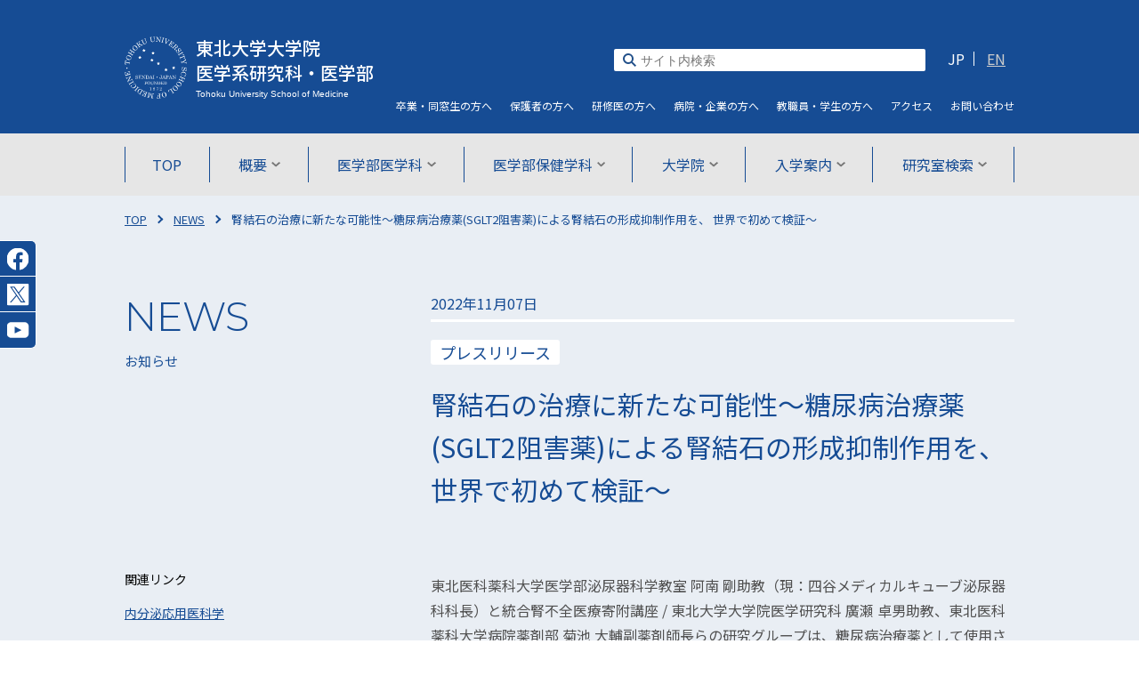

--- FILE ---
content_type: text/html; charset=UTF-8
request_url: https://www.med.tohoku.ac.jp/5250/
body_size: 44567
content:
<!DOCTYPE html>
<html lang="ja">
<head>
  <!-- Google tag (gtag.js) -->
<script async src="https://www.googletagmanager.com/gtag/js?id=G-03S2PJQN0Y"></script>
<script>
  window.dataLayer = window.dataLayer || [];
  function gtag(){dataLayer.push(arguments);}
  gtag('js', new Date());

  gtag('config', 'G-03S2PJQN0Y');
  gtag('config', 'UA-9434692-1');
</script>
<meta charset="UTF-8">
<meta http-equiv="x-ua-compatible" content="ie=edge">
<title>東北大学大学院医学系研究科・医学部</title>
<meta name="viewport" content="width=device-width,initial-scale=1">
<meta name="format-detection" content="telephone=no">
<meta name="description" content="東北大学医学系研究科では、広く医学領域の問題解決に挑戦する人材の育成を目指しています。">
<link rel="stylesheet" href="https://www.med.tohoku.ac.jp/wp-content/themes/medtohoku/common/css/font-awesome.min.css">
<link href="https://fonts.googleapis.com/css2?family=Montserrat:wght@300;500&family=Noto+Sans+JP:wght@400;500;700;900&display=swap" rel="stylesheet">
<script src="https://ajax.googleapis.com/ajax/libs/jquery/2.2.4/jquery.min.js"></script>
<script src="https://cdn.jsdelivr.net/npm/lazyload@2.0.0-rc.2/lazyload.min.js"></script>
<script>
$(function(){
  lazyload();
});
</script>
<script src="https://www.med.tohoku.ac.jp/wp-content/themes/medtohoku/common/js/jquery.autolink.js"></script>
<link rel="stylesheet" href="https://www.med.tohoku.ac.jp/wp-content/themes/medtohoku/common/js/slick/slick.css">
<link rel="stylesheet" href="https://www.med.tohoku.ac.jp/wp-content/themes/medtohoku/common/js/slick/slick-theme.css">
<link rel="stylesheet" href="https://www.med.tohoku.ac.jp/wp-content/themes/medtohoku/common/js/scrollbar/jquery.jscrollpane.css">
<link rel="stylesheet" href="https://www.med.tohoku.ac.jp/wp-content/themes/medtohoku/common/css/style.css" media="all">
<link rel="stylesheet" href="https://www.med.tohoku.ac.jp/wp-content/themes/medtohoku/common/css/about.css" media="all">
<link rel="stylesheet" href="https://www.med.tohoku.ac.jp/wp-content/themes/medtohoku/common/N4hcY8pM/css/style.css">
<link rel="stylesheet" href="https://www.med.tohoku.ac.jp/wp-content/themes/medtohoku/common/css/renew2503.css">

<meta name="msapplication-square70x70logo" content="https://www.med.tohoku.ac.jp/wp-content/themes/medtohoku/favicons/site-tile-70x70.png">
<meta name="msapplication-square150x150logo" content="https://www.med.tohoku.ac.jp/wp-content/themes/medtohoku/favicons/site-tile-150x150.png">
<meta name="msapplication-wide310x150logo" content="https://www.med.tohoku.ac.jp/wp-content/themes/medtohoku/favicons/site-tile-310x150.png">
<meta name="msapplication-square310x310logo" content="https://www.med.tohoku.ac.jp/wp-content/themes/medtohoku/favicons/site-tile-310x310.png">
<meta name="msapplication-TileColor" content="#0078d7">
<link rel="shortcut icon" type="image/vnd.microsoft.icon" href="https://www.med.tohoku.ac.jp/wp-content/themes/medtohoku/favicons/favicon.ico">
<link rel="icon" type="image/vnd.microsoft.icon" href="https://www.med.tohoku.ac.jp/wp-content/themes/medtohoku/favicons/favicon.ico">
<link rel="apple-touch-icon" sizes="57x57" href="https://www.med.tohoku.ac.jp/wp-content/themes/medtohoku/favicons/apple-touch-icon-57x57.png">
<link rel="apple-touch-icon" sizes="60x60" href="https://www.med.tohoku.ac.jp/wp-content/themes/medtohoku/favicons/apple-touch-icon-60x60.png">
<link rel="apple-touch-icon" sizes="72x72" href="https://www.med.tohoku.ac.jp/wp-content/themes/medtohoku/favicons/apple-touch-icon-72x72.png">
<link rel="apple-touch-icon" sizes="76x76" href="https://www.med.tohoku.ac.jp/wp-content/themes/medtohoku/favicons/apple-touch-icon-76x76.png">
<link rel="apple-touch-icon" sizes="114x114" href="https://www.med.tohoku.ac.jp/wp-content/themes/medtohoku/favicons/apple-touch-icon-114x114.png">
<link rel="apple-touch-icon" sizes="120x120" href="https://www.med.tohoku.ac.jp/wp-content/themes/medtohoku/favicons/apple-touch-icon-120x120.png">
<link rel="apple-touch-icon" sizes="144x144" href="https://www.med.tohoku.ac.jp/wp-content/themes/medtohoku/favicons/apple-touch-icon-144x144.png">
<link rel="apple-touch-icon" sizes="152x152" href="https://www.med.tohoku.ac.jp/wp-content/themes/medtohoku/favicons/apple-touch-icon-152x152.png">
<link rel="apple-touch-icon" sizes="180x180" href="https://www.med.tohoku.ac.jp/wp-content/themes/medtohoku/favicons/apple-touch-icon-180x180.png">
<link rel="icon" type="image/png" sizes="36x36" href="https://www.med.tohoku.ac.jp/wp-content/themes/medtohoku/favicons/android-chrome-36x36.png">
<link rel="icon" type="image/png" sizes="48x48" href="https://www.med.tohoku.ac.jp/wp-content/themes/medtohoku/favicons/android-chrome-48x48.png">
<link rel="icon" type="image/png" sizes="72x72" href="https://www.med.tohoku.ac.jp/wp-content/themes/medtohoku/favicons/android-chrome-72x72.png">
<link rel="icon" type="image/png" sizes="96x96" href="https://www.med.tohoku.ac.jp/wp-content/themes/medtohoku/favicons/android-chrome-96x96.png">
<link rel="icon" type="image/png" sizes="128x128" href="https://www.med.tohoku.ac.jp/wp-content/themes/medtohoku/favicons/android-chrome-128x128.png">
<link rel="icon" type="image/png" sizes="144x144" href="https://www.med.tohoku.ac.jp/wp-content/themes/medtohoku/favicons/android-chrome-144x144.png">
<link rel="icon" type="image/png" sizes="152x152" href="https://www.med.tohoku.ac.jp/wp-content/themes/medtohoku/favicons/android-chrome-152x152.png">
<link rel="icon" type="image/png" sizes="192x192" href="https://www.med.tohoku.ac.jp/wp-content/themes/medtohoku/favicons/android-chrome-192x192.png">
<link rel="icon" type="image/png" sizes="256x256" href="https://www.med.tohoku.ac.jp/wp-content/themes/medtohoku/favicons/android-chrome-256x256.png">
<link rel="icon" type="image/png" sizes="384x384" href="https://www.med.tohoku.ac.jp/wp-content/themes/medtohoku/favicons/android-chrome-384x384.png">
<link rel="icon" type="image/png" sizes="512x512" href="https://www.med.tohoku.ac.jp/wp-content/themes/medtohoku/favicons/android-chrome-512x512.png">
<link rel="icon" type="image/png" sizes="36x36" href="https://www.med.tohoku.ac.jp/wp-content/themes/medtohoku/favicons/icon-36x36.png">
<link rel="icon" type="image/png" sizes="48x48" href="https://www.med.tohoku.ac.jp/wp-content/themes/medtohoku/favicons/icon-48x48.png">
<link rel="icon" type="image/png" sizes="72x72" href="https://www.med.tohoku.ac.jp/wp-content/themes/medtohoku/favicons/icon-72x72.png">
<link rel="icon" type="image/png" sizes="96x96" href="https://www.med.tohoku.ac.jp/wp-content/themes/medtohoku/favicons/icon-96x96.png">
<link rel="icon" type="image/png" sizes="128x128" href="https://www.med.tohoku.ac.jp/wp-content/themes/medtohoku/favicons/icon-128x128.png">
<link rel="icon" type="image/png" sizes="144x144" href="https://www.med.tohoku.ac.jp/wp-content/themes/medtohoku/favicons/icon-144x144.png">
<link rel="icon" type="image/png" sizes="152x152" href="https://www.med.tohoku.ac.jp/wp-content/themes/medtohoku/favicons/icon-152x152.png">
<link rel="icon" type="image/png" sizes="160x160" href="https://www.med.tohoku.ac.jp/wp-content/themes/medtohoku/favicons/icon-160x160.png">
<link rel="icon" type="image/png" sizes="192x192" href="https://www.med.tohoku.ac.jp/wp-content/themes/medtohoku/favicons/icon-192x192.png">
<link rel="icon" type="image/png" sizes="196x196" href="https://www.med.tohoku.ac.jp/wp-content/themes/medtohoku/favicons/icon-196x196.png">
<link rel="icon" type="image/png" sizes="256x256" href="https://www.med.tohoku.ac.jp/wp-content/themes/medtohoku/favicons/icon-256x256.png">
<link rel="icon" type="image/png" sizes="384x384" href="https://www.med.tohoku.ac.jp/wp-content/themes/medtohoku/favicons/icon-384x384.png">
<link rel="icon" type="image/png" sizes="512x512" href="https://www.med.tohoku.ac.jp/wp-content/themes/medtohoku/favicons/icon-512x512.png">
<link rel="icon" type="image/png" sizes="16x16" href="https://www.med.tohoku.ac.jp/wp-content/themes/medtohoku/favicons/icon-16x16.png">
<link rel="icon" type="image/png" sizes="24x24" href="https://www.med.tohoku.ac.jp/wp-content/themes/medtohoku/favicons/icon-24x24.png">
<link rel="icon" type="image/png" sizes="32x32" href="https://www.med.tohoku.ac.jp/wp-content/themes/medtohoku/favicons/icon-32x32.png">
<link rel="manifest" href="https://www.med.tohoku.ac.jp/wp-content/themes/medtohoku/favicons/manifest.json">

<meta name='robots' content='max-image-preview:large' />
	<style>img:is([sizes="auto" i], [sizes^="auto," i]) { contain-intrinsic-size: 3000px 1500px }</style>
	<link rel="alternate" type="application/rss+xml" title="東北大学大学院医学系研究科・医学部 &raquo; 腎結石の治療に新たな可能性～糖尿病治療薬(SGLT2阻害薬)による腎結石の形成抑制作用を、 世界で初めて検証～ のコメントのフィード" href="https://www.med.tohoku.ac.jp/5250/feed/" />
<script type="text/javascript">
/* <![CDATA[ */
window._wpemojiSettings = {"baseUrl":"https:\/\/s.w.org\/images\/core\/emoji\/15.0.3\/72x72\/","ext":".png","svgUrl":"https:\/\/s.w.org\/images\/core\/emoji\/15.0.3\/svg\/","svgExt":".svg","source":{"concatemoji":"https:\/\/www.med.tohoku.ac.jp\/wp-includes\/js\/wp-emoji-release.min.js?ver=6.7.4"}};
/*! This file is auto-generated */
!function(i,n){var o,s,e;function c(e){try{var t={supportTests:e,timestamp:(new Date).valueOf()};sessionStorage.setItem(o,JSON.stringify(t))}catch(e){}}function p(e,t,n){e.clearRect(0,0,e.canvas.width,e.canvas.height),e.fillText(t,0,0);var t=new Uint32Array(e.getImageData(0,0,e.canvas.width,e.canvas.height).data),r=(e.clearRect(0,0,e.canvas.width,e.canvas.height),e.fillText(n,0,0),new Uint32Array(e.getImageData(0,0,e.canvas.width,e.canvas.height).data));return t.every(function(e,t){return e===r[t]})}function u(e,t,n){switch(t){case"flag":return n(e,"\ud83c\udff3\ufe0f\u200d\u26a7\ufe0f","\ud83c\udff3\ufe0f\u200b\u26a7\ufe0f")?!1:!n(e,"\ud83c\uddfa\ud83c\uddf3","\ud83c\uddfa\u200b\ud83c\uddf3")&&!n(e,"\ud83c\udff4\udb40\udc67\udb40\udc62\udb40\udc65\udb40\udc6e\udb40\udc67\udb40\udc7f","\ud83c\udff4\u200b\udb40\udc67\u200b\udb40\udc62\u200b\udb40\udc65\u200b\udb40\udc6e\u200b\udb40\udc67\u200b\udb40\udc7f");case"emoji":return!n(e,"\ud83d\udc26\u200d\u2b1b","\ud83d\udc26\u200b\u2b1b")}return!1}function f(e,t,n){var r="undefined"!=typeof WorkerGlobalScope&&self instanceof WorkerGlobalScope?new OffscreenCanvas(300,150):i.createElement("canvas"),a=r.getContext("2d",{willReadFrequently:!0}),o=(a.textBaseline="top",a.font="600 32px Arial",{});return e.forEach(function(e){o[e]=t(a,e,n)}),o}function t(e){var t=i.createElement("script");t.src=e,t.defer=!0,i.head.appendChild(t)}"undefined"!=typeof Promise&&(o="wpEmojiSettingsSupports",s=["flag","emoji"],n.supports={everything:!0,everythingExceptFlag:!0},e=new Promise(function(e){i.addEventListener("DOMContentLoaded",e,{once:!0})}),new Promise(function(t){var n=function(){try{var e=JSON.parse(sessionStorage.getItem(o));if("object"==typeof e&&"number"==typeof e.timestamp&&(new Date).valueOf()<e.timestamp+604800&&"object"==typeof e.supportTests)return e.supportTests}catch(e){}return null}();if(!n){if("undefined"!=typeof Worker&&"undefined"!=typeof OffscreenCanvas&&"undefined"!=typeof URL&&URL.createObjectURL&&"undefined"!=typeof Blob)try{var e="postMessage("+f.toString()+"("+[JSON.stringify(s),u.toString(),p.toString()].join(",")+"));",r=new Blob([e],{type:"text/javascript"}),a=new Worker(URL.createObjectURL(r),{name:"wpTestEmojiSupports"});return void(a.onmessage=function(e){c(n=e.data),a.terminate(),t(n)})}catch(e){}c(n=f(s,u,p))}t(n)}).then(function(e){for(var t in e)n.supports[t]=e[t],n.supports.everything=n.supports.everything&&n.supports[t],"flag"!==t&&(n.supports.everythingExceptFlag=n.supports.everythingExceptFlag&&n.supports[t]);n.supports.everythingExceptFlag=n.supports.everythingExceptFlag&&!n.supports.flag,n.DOMReady=!1,n.readyCallback=function(){n.DOMReady=!0}}).then(function(){return e}).then(function(){var e;n.supports.everything||(n.readyCallback(),(e=n.source||{}).concatemoji?t(e.concatemoji):e.wpemoji&&e.twemoji&&(t(e.twemoji),t(e.wpemoji)))}))}((window,document),window._wpemojiSettings);
/* ]]> */
</script>
<style id='wp-emoji-styles-inline-css' type='text/css'>

	img.wp-smiley, img.emoji {
		display: inline !important;
		border: none !important;
		box-shadow: none !important;
		height: 1em !important;
		width: 1em !important;
		margin: 0 0.07em !important;
		vertical-align: -0.1em !important;
		background: none !important;
		padding: 0 !important;
	}
</style>
<link rel='stylesheet' id='wp-block-library-css' href='https://www.med.tohoku.ac.jp/wp-includes/css/dist/block-library/style.min.css?ver=6.7.4' type='text/css' media='all' />
<style id='classic-theme-styles-inline-css' type='text/css'>
/*! This file is auto-generated */
.wp-block-button__link{color:#fff;background-color:#32373c;border-radius:9999px;box-shadow:none;text-decoration:none;padding:calc(.667em + 2px) calc(1.333em + 2px);font-size:1.125em}.wp-block-file__button{background:#32373c;color:#fff;text-decoration:none}
</style>
<style id='global-styles-inline-css' type='text/css'>
:root{--wp--preset--aspect-ratio--square: 1;--wp--preset--aspect-ratio--4-3: 4/3;--wp--preset--aspect-ratio--3-4: 3/4;--wp--preset--aspect-ratio--3-2: 3/2;--wp--preset--aspect-ratio--2-3: 2/3;--wp--preset--aspect-ratio--16-9: 16/9;--wp--preset--aspect-ratio--9-16: 9/16;--wp--preset--color--black: #000000;--wp--preset--color--cyan-bluish-gray: #abb8c3;--wp--preset--color--white: #ffffff;--wp--preset--color--pale-pink: #f78da7;--wp--preset--color--vivid-red: #cf2e2e;--wp--preset--color--luminous-vivid-orange: #ff6900;--wp--preset--color--luminous-vivid-amber: #fcb900;--wp--preset--color--light-green-cyan: #7bdcb5;--wp--preset--color--vivid-green-cyan: #00d084;--wp--preset--color--pale-cyan-blue: #8ed1fc;--wp--preset--color--vivid-cyan-blue: #0693e3;--wp--preset--color--vivid-purple: #9b51e0;--wp--preset--gradient--vivid-cyan-blue-to-vivid-purple: linear-gradient(135deg,rgba(6,147,227,1) 0%,rgb(155,81,224) 100%);--wp--preset--gradient--light-green-cyan-to-vivid-green-cyan: linear-gradient(135deg,rgb(122,220,180) 0%,rgb(0,208,130) 100%);--wp--preset--gradient--luminous-vivid-amber-to-luminous-vivid-orange: linear-gradient(135deg,rgba(252,185,0,1) 0%,rgba(255,105,0,1) 100%);--wp--preset--gradient--luminous-vivid-orange-to-vivid-red: linear-gradient(135deg,rgba(255,105,0,1) 0%,rgb(207,46,46) 100%);--wp--preset--gradient--very-light-gray-to-cyan-bluish-gray: linear-gradient(135deg,rgb(238,238,238) 0%,rgb(169,184,195) 100%);--wp--preset--gradient--cool-to-warm-spectrum: linear-gradient(135deg,rgb(74,234,220) 0%,rgb(151,120,209) 20%,rgb(207,42,186) 40%,rgb(238,44,130) 60%,rgb(251,105,98) 80%,rgb(254,248,76) 100%);--wp--preset--gradient--blush-light-purple: linear-gradient(135deg,rgb(255,206,236) 0%,rgb(152,150,240) 100%);--wp--preset--gradient--blush-bordeaux: linear-gradient(135deg,rgb(254,205,165) 0%,rgb(254,45,45) 50%,rgb(107,0,62) 100%);--wp--preset--gradient--luminous-dusk: linear-gradient(135deg,rgb(255,203,112) 0%,rgb(199,81,192) 50%,rgb(65,88,208) 100%);--wp--preset--gradient--pale-ocean: linear-gradient(135deg,rgb(255,245,203) 0%,rgb(182,227,212) 50%,rgb(51,167,181) 100%);--wp--preset--gradient--electric-grass: linear-gradient(135deg,rgb(202,248,128) 0%,rgb(113,206,126) 100%);--wp--preset--gradient--midnight: linear-gradient(135deg,rgb(2,3,129) 0%,rgb(40,116,252) 100%);--wp--preset--font-size--small: 13px;--wp--preset--font-size--medium: 20px;--wp--preset--font-size--large: 36px;--wp--preset--font-size--x-large: 42px;--wp--preset--spacing--20: 0.44rem;--wp--preset--spacing--30: 0.67rem;--wp--preset--spacing--40: 1rem;--wp--preset--spacing--50: 1.5rem;--wp--preset--spacing--60: 2.25rem;--wp--preset--spacing--70: 3.38rem;--wp--preset--spacing--80: 5.06rem;--wp--preset--shadow--natural: 6px 6px 9px rgba(0, 0, 0, 0.2);--wp--preset--shadow--deep: 12px 12px 50px rgba(0, 0, 0, 0.4);--wp--preset--shadow--sharp: 6px 6px 0px rgba(0, 0, 0, 0.2);--wp--preset--shadow--outlined: 6px 6px 0px -3px rgba(255, 255, 255, 1), 6px 6px rgba(0, 0, 0, 1);--wp--preset--shadow--crisp: 6px 6px 0px rgba(0, 0, 0, 1);}:where(.is-layout-flex){gap: 0.5em;}:where(.is-layout-grid){gap: 0.5em;}body .is-layout-flex{display: flex;}.is-layout-flex{flex-wrap: wrap;align-items: center;}.is-layout-flex > :is(*, div){margin: 0;}body .is-layout-grid{display: grid;}.is-layout-grid > :is(*, div){margin: 0;}:where(.wp-block-columns.is-layout-flex){gap: 2em;}:where(.wp-block-columns.is-layout-grid){gap: 2em;}:where(.wp-block-post-template.is-layout-flex){gap: 1.25em;}:where(.wp-block-post-template.is-layout-grid){gap: 1.25em;}.has-black-color{color: var(--wp--preset--color--black) !important;}.has-cyan-bluish-gray-color{color: var(--wp--preset--color--cyan-bluish-gray) !important;}.has-white-color{color: var(--wp--preset--color--white) !important;}.has-pale-pink-color{color: var(--wp--preset--color--pale-pink) !important;}.has-vivid-red-color{color: var(--wp--preset--color--vivid-red) !important;}.has-luminous-vivid-orange-color{color: var(--wp--preset--color--luminous-vivid-orange) !important;}.has-luminous-vivid-amber-color{color: var(--wp--preset--color--luminous-vivid-amber) !important;}.has-light-green-cyan-color{color: var(--wp--preset--color--light-green-cyan) !important;}.has-vivid-green-cyan-color{color: var(--wp--preset--color--vivid-green-cyan) !important;}.has-pale-cyan-blue-color{color: var(--wp--preset--color--pale-cyan-blue) !important;}.has-vivid-cyan-blue-color{color: var(--wp--preset--color--vivid-cyan-blue) !important;}.has-vivid-purple-color{color: var(--wp--preset--color--vivid-purple) !important;}.has-black-background-color{background-color: var(--wp--preset--color--black) !important;}.has-cyan-bluish-gray-background-color{background-color: var(--wp--preset--color--cyan-bluish-gray) !important;}.has-white-background-color{background-color: var(--wp--preset--color--white) !important;}.has-pale-pink-background-color{background-color: var(--wp--preset--color--pale-pink) !important;}.has-vivid-red-background-color{background-color: var(--wp--preset--color--vivid-red) !important;}.has-luminous-vivid-orange-background-color{background-color: var(--wp--preset--color--luminous-vivid-orange) !important;}.has-luminous-vivid-amber-background-color{background-color: var(--wp--preset--color--luminous-vivid-amber) !important;}.has-light-green-cyan-background-color{background-color: var(--wp--preset--color--light-green-cyan) !important;}.has-vivid-green-cyan-background-color{background-color: var(--wp--preset--color--vivid-green-cyan) !important;}.has-pale-cyan-blue-background-color{background-color: var(--wp--preset--color--pale-cyan-blue) !important;}.has-vivid-cyan-blue-background-color{background-color: var(--wp--preset--color--vivid-cyan-blue) !important;}.has-vivid-purple-background-color{background-color: var(--wp--preset--color--vivid-purple) !important;}.has-black-border-color{border-color: var(--wp--preset--color--black) !important;}.has-cyan-bluish-gray-border-color{border-color: var(--wp--preset--color--cyan-bluish-gray) !important;}.has-white-border-color{border-color: var(--wp--preset--color--white) !important;}.has-pale-pink-border-color{border-color: var(--wp--preset--color--pale-pink) !important;}.has-vivid-red-border-color{border-color: var(--wp--preset--color--vivid-red) !important;}.has-luminous-vivid-orange-border-color{border-color: var(--wp--preset--color--luminous-vivid-orange) !important;}.has-luminous-vivid-amber-border-color{border-color: var(--wp--preset--color--luminous-vivid-amber) !important;}.has-light-green-cyan-border-color{border-color: var(--wp--preset--color--light-green-cyan) !important;}.has-vivid-green-cyan-border-color{border-color: var(--wp--preset--color--vivid-green-cyan) !important;}.has-pale-cyan-blue-border-color{border-color: var(--wp--preset--color--pale-cyan-blue) !important;}.has-vivid-cyan-blue-border-color{border-color: var(--wp--preset--color--vivid-cyan-blue) !important;}.has-vivid-purple-border-color{border-color: var(--wp--preset--color--vivid-purple) !important;}.has-vivid-cyan-blue-to-vivid-purple-gradient-background{background: var(--wp--preset--gradient--vivid-cyan-blue-to-vivid-purple) !important;}.has-light-green-cyan-to-vivid-green-cyan-gradient-background{background: var(--wp--preset--gradient--light-green-cyan-to-vivid-green-cyan) !important;}.has-luminous-vivid-amber-to-luminous-vivid-orange-gradient-background{background: var(--wp--preset--gradient--luminous-vivid-amber-to-luminous-vivid-orange) !important;}.has-luminous-vivid-orange-to-vivid-red-gradient-background{background: var(--wp--preset--gradient--luminous-vivid-orange-to-vivid-red) !important;}.has-very-light-gray-to-cyan-bluish-gray-gradient-background{background: var(--wp--preset--gradient--very-light-gray-to-cyan-bluish-gray) !important;}.has-cool-to-warm-spectrum-gradient-background{background: var(--wp--preset--gradient--cool-to-warm-spectrum) !important;}.has-blush-light-purple-gradient-background{background: var(--wp--preset--gradient--blush-light-purple) !important;}.has-blush-bordeaux-gradient-background{background: var(--wp--preset--gradient--blush-bordeaux) !important;}.has-luminous-dusk-gradient-background{background: var(--wp--preset--gradient--luminous-dusk) !important;}.has-pale-ocean-gradient-background{background: var(--wp--preset--gradient--pale-ocean) !important;}.has-electric-grass-gradient-background{background: var(--wp--preset--gradient--electric-grass) !important;}.has-midnight-gradient-background{background: var(--wp--preset--gradient--midnight) !important;}.has-small-font-size{font-size: var(--wp--preset--font-size--small) !important;}.has-medium-font-size{font-size: var(--wp--preset--font-size--medium) !important;}.has-large-font-size{font-size: var(--wp--preset--font-size--large) !important;}.has-x-large-font-size{font-size: var(--wp--preset--font-size--x-large) !important;}
:where(.wp-block-post-template.is-layout-flex){gap: 1.25em;}:where(.wp-block-post-template.is-layout-grid){gap: 1.25em;}
:where(.wp-block-columns.is-layout-flex){gap: 2em;}:where(.wp-block-columns.is-layout-grid){gap: 2em;}
:root :where(.wp-block-pullquote){font-size: 1.5em;line-height: 1.6;}
</style>
<link rel='stylesheet' id='passster-public-css' href='https://www.med.tohoku.ac.jp/wp-content/plugins/content-protector/assets/public/passster-public.min.css?ver=4.2.10' type='text/css' media='all' />
<script type="text/javascript" src="https://www.med.tohoku.ac.jp/wp-includes/js/jquery/jquery.min.js?ver=3.7.1" id="jquery-core-js"></script>
<script type="text/javascript" src="https://www.med.tohoku.ac.jp/wp-includes/js/jquery/jquery-migrate.min.js?ver=3.4.1" id="jquery-migrate-js"></script>
<script type="text/javascript" src="https://www.med.tohoku.ac.jp/wp-content/plugins/content-protector/assets/public/cookie.js?ver=6.7.4" id="passster-cookie-js"></script>
<script type="text/javascript" id="passster-public-js-extra">
/* <![CDATA[ */
var ps_ajax = {"ajax_url":"https:\/\/www.med.tohoku.ac.jp\/wp-admin\/admin-ajax.php","nonce":"b3fabee165","hash_nonce":"18c5566787","logout_nonce":"b7ff6ab1bf","post_id":"13150","shortcodes":[],"permalink":"https:\/\/www.med.tohoku.ac.jp\/5250\/","cookie_duration_unit":"days","cookie_duration":"1","disable_cookie":"","unlock_mode":""};
/* ]]> */
</script>
<script type="text/javascript" src="https://www.med.tohoku.ac.jp/wp-content/plugins/content-protector/assets/public/passster-public.min.js?ver=4.2.10" id="passster-public-js"></script>
<link rel="https://api.w.org/" href="https://www.med.tohoku.ac.jp/wp-json/" /><link rel="alternate" title="JSON" type="application/json" href="https://www.med.tohoku.ac.jp/wp-json/wp/v2/posts/13150" /><link rel="EditURI" type="application/rsd+xml" title="RSD" href="https://www.med.tohoku.ac.jp/xmlrpc.php?rsd" />
<meta name="generator" content="WordPress 6.7.4" />
<link rel="canonical" href="https://www.med.tohoku.ac.jp/5250/" />
<link rel='shortlink' href='https://www.med.tohoku.ac.jp/?p=13150' />
<link rel="alternate" title="oEmbed (JSON)" type="application/json+oembed" href="https://www.med.tohoku.ac.jp/wp-json/oembed/1.0/embed?url=https%3A%2F%2Fwww.med.tohoku.ac.jp%2F5250%2F" />
<link rel="alternate" title="oEmbed (XML)" type="text/xml+oembed" href="https://www.med.tohoku.ac.jp/wp-json/oembed/1.0/embed?url=https%3A%2F%2Fwww.med.tohoku.ac.jp%2F5250%2F&#038;format=xml" />
        <style>
            .passster-form {
                max-width: 700px !important;
                        }

            .passster-form > form {
                background: #FAFAFA;
                padding: 20px 20px 20px 20px;
                margin: 0px 0px 0px 0px;
                border-radius: 0px;
            }

            .passster-form .ps-form-headline {
                font-size: 24px;
                font-weight: 500;
                color: #164c94;
            }

            .passster-form p {
                font-size: 16px;
                font-weight: 300;
                color: #000;
            }

            .passster-submit, .passster-submit-recaptcha {
                background: #164c94;
                padding: 10px 10px 10px 10px;
                margin: 0px 0px 0px 0px;
                border-radius: 0px;
                font-size: 12px;
                font-weight: 400;
                color: #fff;
            }

            .passster-submit:hover, .passster-submit-recaptcha:hover {
                background: #000000;
                color: #fff;
            }
        </style>
		  <meta property="og:url" content="https://www.med.tohoku.ac.jp/5250/">
  <meta property="og:type" content="article">
  <meta property="og:title" content="腎結石の治療に新たな可能性～糖尿病治療薬(SGLT2阻害薬)による腎結石の形成抑制作用を、 世界で初めて検証～">
  <meta property="og:site_name" content="東北大学大学院医学系研究科・医学部">
  <meta name="twitter:card" content="summary_large_image">
  <meta name="twitter:site" content="@tohoku_univ_med">
  <meta name="twitter:title" content="腎結石の治療に新たな可能性～糖尿病治療薬(SGLT2阻害薬)による腎結石の形成抑制作用を、 世界で初めて検証～">
    <meta property="og:image" content="https://www.med.tohoku.ac.jp/wp-content/uploads/2022/11/item20221107_02_SGLT2_ogp.jpg">
  <meta name="twitter:image" content="https://www.med.tohoku.ac.jp/wp-content/uploads/2022/11/item20221107_02_SGLT2_ogp.jpg">
      <meta property="og:description" content="東北大学医学系研究科では、広く医学領域の問題解決に挑戦する人材の育成を目指しています。">
  <meta name="twitter:description" content="東北大学医学系研究科では、広く医学領域の問題解決に挑戦する人材の育成を目指しています。">
  
</head>

<body>
  <div class="wrap" id="wrap">
    <header class="area_header" id="js-header">
    <div class="box_sitetitle_wrap">
      <div class="box_sitetitle wrap_contarea clearfix">
        <h1 class="sitetitle"><a href="/">
          <span class="img_logo"><img src="https://www.med.tohoku.ac.jp/wp-content/themes/medtohoku/common/images/top_renew/logo_white.svg" alt=""></span>
          <span class="txt_name"><span>東北大学大学院</span>医学系研究科・医学部</span>
        </a></h1>
                <button class="hamburger sp_only" id="menu-trigger">
          <span class="hamburger__line hamburger__line--1"></span>
          <span class="hamburger__line hamburger__line--2"></span>
          <span class="hamburger__line hamburger__line--3"></span>
        </button>
      </div>
    </div>
    <!-- グローバルメニュー -->
    <div class="area_gnavi" id="menu">
            <nav>
        <div class="wrap_contarea">
          <ul class="area_gnavi">
            <li class="gn_menu">
              <a href="/">TOP</a>
              <p class="gn_menu--title sp_only"><a href="/">TOP</a></p>
            </li>
            <li class="gn_menu acc">
              <p class="tit_gn_category">概要</p>
              <a href="/about">概要<img src="https://www.med.tohoku.ac.jp/wp-content/themes/medtohoku/common/images/top_renew/icon_down.svg" alt=""></a>
              <div class="gn_category">
                <ul>
                  <li><a href="/about/outline">医学部・医学系研究科の概要</a></li>
                  <li><a href="/about/greeting">ご挨拶</a></li>
                  <li><a href="/about/history">沿革</a></li>
                  <li><a href="/about/logo">ロゴマークについて</a></li>
                </ul>
                <ul>
                  <li><a href="/about/org">組織一覧</a></li>
                  <li><a href="/about/governors">役職一覧</a></li>
                  <li><a href="/enc">各種奨学賞</a></li>
                  <li><a href="/about/download">出版物ダウンロード</a></li>
                </ul>
              </div>
            </li>
            <li class="gn_menu acc">
              <p class="tit_gn_category">医学部医学科</p>
              <a href="/medical">医学部医学科<img src="https://www.med.tohoku.ac.jp/wp-content/themes/medtohoku/common/images/top_renew/icon_down.svg" alt=""></a>
              <div class="gn_category">
                <ul>
                  <li><a href="/medical/about">医学部医学科について</a></li>
                  <li><a href="/medical/outline">医学科教育理念と目標</a></li>
                  <li><a href="/medical/curriculum">カリキュラムについて</a></li>
                  <li><a href="/medical/syllabus">学生便覧・シラバス</a></li>
                </ul>
                <ul>
                  <li><a href="/medical/support">学生支援について</a></li>
                  <li><a href="/medical/mdphd">研究医養成の取り組み</a></li>
                  <li><a href="/overseas">留学・国際交流について</a></li>
                </ul>
              </div>
            </li>
            <li class="gn_menu acc">
              <p class="tit_gn_category">医学部保健学科</p>
              <a href="/health">医学部保健学科<img src="https://www.med.tohoku.ac.jp/wp-content/themes/medtohoku/common/images/top_renew/icon_down.svg" alt=""></a>
              <div class="gn_category">
                <ul>
                  <li><a href="/health/about">医学部保健学科について</a></li>
                  <li><a href="/health/outline">教育目標</a></li>
                  <li><a href="/health/curriculum">カリキュラムについて</a></li>
                  <li><a href="/health/syllabus">学生便覧・シラバス・時間割</a></li>
                </ul>
                <ul>
                  <li><a href="/health/support">学生支援について</a></li>
                </ul>
              </div>
            </li>
            <li class="gn_menu acc">
              <p class="tit_gn_category">大学院</p>
              <a href="/grad">大学院<img src="https://www.med.tohoku.ac.jp/wp-content/themes/medtohoku/common/images/top_renew/icon_down.svg" alt=""></a>
              <div class="gn_category">
                <ul>
                  <li><a href="/grad/about">大学院について</a></li>
                  <li><a href="/grad/outline">教育目標</a></li>
                  <li><a href="/grad/medical">医科学専攻</a></li>
                  <li><a href="/grad/disability">障害科学専攻</a></li>
                  <li><a href="/grad/health">保健学専攻</a></li>
                </ul>
                <ul>
                  <li><a href="/grad/sph">公衆衛生学専攻</a></li>
                  <li><a href="/grad/course">各種教育コースについて</a></li>
                  <li><a href="/grad/program">各種教育プログラム</a></li>
                  <li><a href="/grad/syllabus">大学院シラバス・時間割・<br class="pc_only">年間スケジュール</a></li>
                  <li><a href="/grad/thesis">学位論文</a></li>
                </ul>
                <ul>
                  <li><a href="/grad/support">女性研究者支援</a></li>
                  <li><a href="/grad/parenting">子育て支援・両立支援</a></li>
                  <li><a href="/grad/int">留学・国際交流について</a></li>
				          <li><a href="/grad/retreat">大学院リトリート</a></li>	
                </ul>
              </div>
            </li>
            <li class="gn_menu acc">
              <p class="tit_gn_category">入学案内</p>
              <a href="/admission">入学案内<img src="https://www.med.tohoku.ac.jp/wp-content/themes/medtohoku/common/images/top_renew/icon_down.svg" alt=""></a>
              <div class="gn_category">
                <ul>
                  <li><a href="/admission/medical">医学部医学科入学案内</a></li>
                  <li><a href="/admission/health">医学部保健学科入学案内</a></li>
                  <li><a href="/admission/grad">大学院入学案内</a></li>
                  <li><a href="/admission/seminar">説明会等イベント情報</a></li>
                </ul>
                <ul>
                  <li><a href="/admission/medical_career">医学部医学科卒業後の進路</a></li>
                  <li><a href="/admission/health_career">医学部保健学科卒業後の進路</a></li>
                  <li><a href="/admission/grad_career">大学院修了後の進路</a></li>
                  <li><a href="/admission/club">医学部内のサークル活動</a></li>					
                </ul>
              </div>
            </li>
            <li class="gn_menu acc">
              <p class="tit_gn_category">研究室検索</p>
              <a href="/laboratory/index">研究室検索<img src="https://www.med.tohoku.ac.jp/wp-content/themes/medtohoku/common/images/top_renew/icon_down.svg" alt=""></a>
              <div class="gn_category gn-search-lab">
                <ul>
                  <li><a href="/laboratory/index">一覧から探す</a></li>
                  <li><a href="/laboratory/lab">研究室名で探す</a></li>
                  <li><a href="/laboratory/staff">教員名で探す</a></li>
                </ul>
              </div>
            </li>
          </ul>
        </div>
      </nav>

      <!-- 検索エリア -->
      <div class="wrap_contarea area_headersearch" role="search" id="searcharea">
                <div class="language">
          <a href="/" class="current">JP</a>
          <a href="/english/">EN</a>
        </div>
        <div class="box_searchcont clearfix">
          <form method="get" action="https://www.google.co.jp/search" class="searchbox clearfix">
            <label for="Keyword" accesskey="o" class="nsfont">サイト内検索</label>
            <p class="box_input">
              <input class="input_keyword" type="text" name="q" title="Googleで検索" id="Keyword" placeholder="サイト内検索" />
                            <input type="hidden" name="hl" value="ja" />
              <input type="hidden" name="as_sitesearch" value="www.med.tohoku.ac.jp/" />
              <input type="hidden" name="ie" value="utf-8" />
              <input type="hidden" name="oe" value="utf-8" />
            </p>
          </form>
        </div>
      </div>
      <!-- -->

      <div class="area_submenu_target">
        <div class="wrap_contarea">
          <div class="submenu_list">
            <a href="/alumni">卒業・同窓生<span>の方へ</span></a>
            <a href="/parents">保護者<span>の方へ</span></a>
            <a href="/trainee">研修医<span>の方へ</span></a>
            <a href="/partner">病院・企業<span>の方へ</span></a>
            <a href="/gakunai">教職員・学生<span>の方へ</span></a>
            <a href="/access">アクセス</a>
            <a href="/contact">お問い合わせ</a>
          </div>
        </div>
      </div>

      <ul class="sns_list sp_only">
        <li class="fb"><a href="https://www.facebook.com/Tohoku.University.School.of.Medicine" target="_blank" rel="noopener"><img src="https://www.med.tohoku.ac.jp/wp-content/themes/medtohoku/common/images/top_renew/icon_facebook.svg" alt="Facebookページ"></a></li>
        <li class="tw"><a href="https://twitter.com/tohoku_univ_med" target="_blank" rel="noopener"><img src="https://www.med.tohoku.ac.jp/wp-content/themes/medtohoku/common/images/top_renew/icon_twitter.svg" alt="Twitterページ"></a></li>
        <li class="yt"><a href="https://www.youtube.com/channel/UCymmWcwRt0plR0aYStaIb9A" target="_blank" rel="noopener"><img src="https://www.med.tohoku.ac.jp/wp-content/themes/medtohoku/common/images/top_renew/icon_youtube.svg" alt="Youtubeチャンネル" /></a></li>
      </ul>
    </div>
    <!-- -->

  </header>

    <main class="page-main">
      <div class="page-main-width-wrapper">

        <ul class="topic-path">
          <li><a href="/">TOP</a></li>
                    <li><a href="/news/">NEWS</a></li>
                    <li>腎結石の治療に新たな可能性～糖尿病治療薬(SGLT2阻害薬)による腎結石の形成抑制作用を、 世界で初めて検証～</li>
        </ul>

        <section id="news-view" class="main-section-wrapper">
          <div class="news-view-title-block">
                        <h2 class="title-heading-small" data-en="NEWS">お知らせ</h2>
                        <div>
              <time>2022年11月07日</time>
              <ul class="tags">
                <li>プレスリリース</li>
              </ul>
              <h3>腎結石の治療に新たな可能性～糖尿病治療薬(SGLT2阻害薬)による腎結石の形成抑制作用を、 世界で初めて検証～</h3>
            </div>
          </div>

          <div class="news-view-main">
            <div class="gutenberg">
              
<p>東北医科薬科大学医学部泌尿器科学教室 阿南 剛助教（現：四谷メディカルキューブ泌尿器科科長）と統合腎不全医療寄附講座 / 東北大学大学院医学研究科 廣瀬 卓男助教、東北医科薬科大学病院薬剤部 菊池 大輔副薬剤師長らの研究グループは、糖尿病治療薬として使用されているSGLT2阻害薬の腎結石形成抑制効果を明らかにしました。日本人の大規模患者データベースを用いた疫学研究ならびに腎結石形成モデルを用いた動物実験、培養細胞実験から、SGLT2の阻害により結石形成が抑制され、これには腎尿細管での炎症反応が関与していることを明らかにしました。本研究の成果は根本的治療薬のない尿路結石症の病態理解や治療法の開発に役立つことが期待され、「すべての人に健康と福祉を」のSDGsに貢献します。 </p>



<p>本研究成果は2022年11月6日付け（日本時間）で国際専門誌Pharmacological Research誌に掲載されました。</p>



<p>【お問い合わせ先】<br>●研究に関すること<br>東北医科薬科大学 医学部<br>内科学第三（腎臓内分泌内科）教室<br>統合腎不全医療寄附講座<br>助教 廣瀬 卓男（ひろせ たくお）<br>TEL： 022-259-1221 （福室）<br>E-mail：hirose-t@tohoku-mpu.ac.jp</p>



<p>●取材に関すること<br>東北大学大学院医学系研究科・医学部広報室<br>TEL：022-717-7891<br>FAX：022-717-8187<br>E-mail：pr-office@med.tohoku.ac.jp</p>
              <script>
              $(function(){
                $('.gutenberg p').autolink();
              });
              </script>
            </div>
            <div class="related_area">
              <h4>関連リンク</h4>
              <ul>
                <li><a href="https://www.med.tohoku.ac.jp/laboratory/view/93">内分泌応用医科学</a></li>                                                                              </ul>
              <h4>関連資料</h4>
              <ul>
                <li><a href="https://www.med.tohoku.ac.jp/wp-content/uploads/2022/11/press_release1107.pdf" target="_blank">プレスリリース</a></li>                                                                              </ul>
            </div>
          </div>



          <ul class="news-view-control">
                        <li>
              <img src="https://www.med.tohoku.ac.jp/wp-content/themes/medtohoku/common/images/top_renew/icon_arrow2.svg" />
              <a href="https://www.med.tohoku.ac.jp/5247/">
                前の記事<br />
                <span>縁取り空胞を伴う遠位型ミオパチー（指定難病）を対象としたアセノイラミン酸の有効性確認試験結果</span>
              </a>
            </li>
                                    <li>
              <img src="https://www.med.tohoku.ac.jp/wp-content/themes/medtohoku/common/images/top_renew/icon_arrow2.svg" />
              <a href="https://www.med.tohoku.ac.jp/5253/">
                次の記事<br />
                <span>転写因子Nrf2による糖尿病性腎臓障害の保護作用〜ストレス応答性転写因子Nrf2と糖尿病性腎臓病〜</span>
              </a>
            </li>
                      </ul>
          <ul class="news-view-control2">
            <li><a href="/news/">一覧へ戻る</a></li>
            <li><a href="javascript:void(0);" onclick="window.print();">印刷する</a></li>
          </ul>
        </section>

      </div>
    </main>

    <ul class="fixed-sns">
  <li><a href="https://www.facebook.com/Tohoku.University.School.of.Medicine" target="_blank" rel="noopener"><img src="https://www.med.tohoku.ac.jp/wp-content/themes/medtohoku/common/images/top_renew/icon_facebook.svg" alt="Facebookページ"></a></li>
  <li><a href="https://twitter.com/tohoku_univ_med" target="_blank" rel="noopener"><img src="https://www.med.tohoku.ac.jp/wp-content/themes/medtohoku/common/images/top_renew/icon_twitter.svg" alt="Twitterページ"></a></li>
  <li><a href="https://www.youtube.com/channel/UCymmWcwRt0plR0aYStaIb9A" target="_blank" rel="noopener"><img src="https://www.med.tohoku.ac.jp/wp-content/themes/medtohoku/common/images/top_renew/icon_youtube.svg" alt="Youtubeチャンネル" /></a></li>
</ul>
<footer class="area_copy">
  <div class="wrap_contarea">
    <div class="sitetitle">
      <div class="footer_name">
        <p class="txt_name">東北大学大学院<br class="small-visible" />医学系研究科・医学部</p>
        <p class="footer_address">〒980-8575　仙台市青葉区星陵町2-1</p>
      </div>
    </div>
    <div class="footer-navi">
      <ul class="policy-navi">
        <li><a href="/socialmedia-policy">ソーシャルメディアアカウント運用ポリシー</a></li>
        <li><a href="/privacy-policy">プライバシーポリシー</a></li>
        <li><a href="/site-policy">サイトポリシー</a></li>
        <li><a href="/sitemap">サイトマップ</a></li>
        <li><a href="/link">関連リンク</a></li>
      </ul>
			<small class="txt_copy" lang="en">&copy; Tohoku University School of medicine</small>
    </div>
  </div>
</footer>
<div id="pagetop"><a href="#wrap" class="bg_maincol osfont"><img src="https://www.med.tohoku.ac.jp/wp-content/themes/medtohoku/common/images/top_renew/icon_pagetop.svg" alt="ページトップへ戻る"></a></div>
<script type="text/javascript" id="vk-ltc-js-js-extra">
/* <![CDATA[ */
var vkLtc = {"ajaxurl":"https:\/\/www.med.tohoku.ac.jp\/wp-admin\/admin-ajax.php"};
/* ]]> */
</script>
<script type="text/javascript" src="https://www.med.tohoku.ac.jp/wp-content/plugins/vk-link-target-controller/js/script.min.js?ver=1.7.6.0" id="vk-ltc-js-js"></script>
        <script type="text/javascript">
            /* <![CDATA[ */
           document.querySelectorAll("ul.nav-menu").forEach(
               ulist => { 
                    if (ulist.querySelectorAll("li").length == 0) {
                        ulist.style.display = "none";

                                            } 
                }
           );
            /* ]]> */
        </script>
          </div>
  <script src="https://www.med.tohoku.ac.jp/wp-content/themes/medtohoku/common/js/set_renewtop.js"></script>
  <!-- スクロールバー -->
</body>

</html>


--- FILE ---
content_type: image/svg+xml
request_url: https://www.med.tohoku.ac.jp/wp-content/themes/medtohoku/common/images/top_renew/icon_facebook.svg
body_size: 568
content:
<svg xmlns="http://www.w3.org/2000/svg" xmlns:xlink="http://www.w3.org/1999/xlink" viewBox="0 0 30 29.82" width="30" height="29.82"><defs><style>.a{fill:none;}.b{clip-path:url(#a);}.c{fill:#fff;}</style><clipPath id="a" transform="translate(0 0)"><rect class="a" width="30" height="30"/></clipPath></defs><g class="b"><path class="c" d="M30,15A15,15,0,1,0,12.65,29.82V19.33H8.85V15h3.8V11.69c0-3.76,2.25-5.83,5.67-5.83a23.37,23.37,0,0,1,3.36.29V9.84H19.79a2.17,2.17,0,0,0-2.45,2.34V15H21.5l-.66,4.33h-3.5V29.82A15,15,0,0,0,30,15" transform="translate(0 0)"/></g></svg>

--- FILE ---
content_type: image/svg+xml
request_url: https://www.med.tohoku.ac.jp/wp-content/themes/medtohoku/common/images/top_renew/icon_search.svg
body_size: 261
content:
<svg xmlns="http://www.w3.org/2000/svg" viewBox="0 0 15 15" width="15" height="15"><defs><style>.a{fill:none;stroke:#204f89;stroke-width:2px;}</style></defs><circle class="a" cx="6" cy="6" r="5"/><line class="a" x1="9.85" y1="9.85" x2="14.29" y2="14.29"/></svg>

--- FILE ---
content_type: application/javascript
request_url: https://www.med.tohoku.ac.jp/wp-content/themes/medtohoku/common/js/jquery.autolink.js
body_size: 1522
content:
/*
 * jQuery Autolink
 * jQuery Automail
 *
 * @author Riccardo Mastellone
 * @description Two simple jQuery plugins to detect links (autolink) and email (automail) and make them clickable
 * @usage $(".contaier").automail().autolink();
 */


jQuery.fn.automail = function() {
	return this.each(function() {
		var re = /(([a-z0-9*._+]){1,}\@(([a-z0-9]+[-]?){1,}[a-z0-9]+\.){1,}([a-z]{2,4}|museum)(?![\w\s?&.\/;#~%"=-]*>))/g;
		$(this).html($(this).html().replace(re, '<a href="mailto:$1">$1</a>'));
	});
};

jQuery.fn.autolink = function() {
	return this.each(function() {
		var re = /(href=["'])?(http[^<>"']+)(["'])?/g;
		$(this).html(
      $(this).html().replace(re, function(match1, match2, match3, match4) {
				// console.log(match1);
				// console.log(match2);
				// console.log(match3);
				// console.log(match4);
				if (!match2) {
					return '<a href="' + match3 + '" target="_blank">' + match3 + '<\/a>';
				} else {
					return match1;
				}
		})
		// var re = /((((http|https):)\/\/)(([A-Za-z0-9-]+\.)+[A-Za-z0-9-]+)(:\d+)?([^?#\s]*)(\?([^#\s]*))?(#(\S*))?)/g;
    // //var re = /((((http|https):)?\/\/)?(([A-Za-z0-9-]+\.)+[A-Za-z0-9-]+)(:\d+)?([^?#\s]*)(\?([^#\s]*))?(#(\S*))?)/g;
		// $(this).html(
    //   $(this).html().replace(re, function(match, uri, scheme, p4, protocol, fqdn, p7, port, path, query, queryVal, fragment, fragId) {
    //     console.log(protocol);
		// 	return '<a href="' + (protocol ? uri : 'http://' + uri) +
		// 		'" target="_blank">' + uri + '<\/a>';
		// })
  );
	});
};
